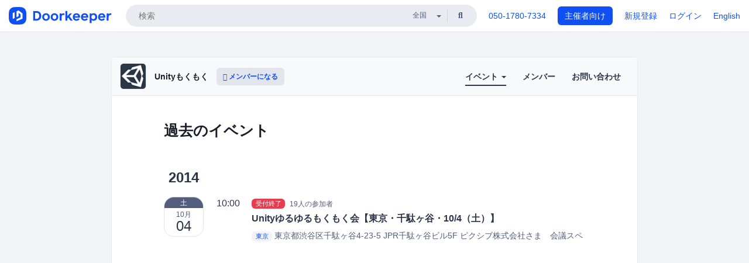

--- FILE ---
content_type: text/html; charset=utf-8
request_url: https://unity-mokumoku.doorkeeper.jp/events/past
body_size: 6341
content:
<!DOCTYPE html>
<html lang='ja'>
<head>
<meta content='text/html;charset=UTF-8' http-equiv='content-type'>
<meta charset='utf-8'>
<meta content='IE=Edge,chrome=1' http-equiv='X-UA-Compatible'>
<meta content='width=device-width,initial-scale=1,maximum-scale=1,user-scalable=no' name='viewport'>
<meta content='telephone=no' name='format-detection'>
<meta content='195702240496602' property='fb:app_id'>
<title>
過去のイベント - Unityもくもく
 | Doorkeeper
</title>
<link rel="icon" type="image/x-icon" href="https://doorkeeper.jp/assets/favicon-2e40be8f198ee3cb97dccbfbb3959374981ae0164d4f349e1787ff5f4c336af8.ico" />
<meta content='Unityもくもく' property='og:title'>
<meta content='website' property='og:type'>
<meta content='https://doorkeeper.jp/rails/active_storage/representations/proxy/eyJfcmFpbHMiOnsibWVzc2FnZSI6IkJBaHBBNk5wQVE9PSIsImV4cCI6bnVsbCwicHVyIjoiYmxvYl9pZCJ9fQ==--aed05f119e88ded1fbe9bcec29e8e0339c5b3aea/eyJfcmFpbHMiOnsibWVzc2FnZSI6IkJBaDdCem9MWm05eWJXRjBTU0lJY0c1bkJqb0dSVlE2RTNKbGMybDZaVjloYm1SZmNHRmtXd2RwQWNocEFjZz0iLCJleHAiOm51bGwsInB1ciI6InZhcmlhdGlvbiJ9fQ==--e0e57e8ab7f02a9e57804bb53ef80c2bdc861848/UTlogo.png' property='og:image'>
<meta content='https://unity-mokumoku.doorkeeper.jp/' property='og:url'>
<meta content='Doorkeeper' property='og:site_name'>
<meta name="twitter:card" content="summary">
<meta content='@doorkeeper_jp' name='twitter:site'>
<meta content='Unityでもくもくする会です。
ゲームを作るもよし、アセットを作るもよし、準備体操的に Unityのチュートリアルを試すもよし、Unityでもくもくするのならばそれ以外の縛りはありません。
' name='twitter:description'>
<meta content='@AssetStore_JP' name='twitter:creator'>

<link rel="stylesheet" href="https://doorkeeper.jp/assets/fontawesome-6d53862a62d9076af1e6640213de3ab8114672a22f11aca4a0dd505304dea878.css" media="all" />
<link rel="stylesheet" href="https://doorkeeper.jp/assets/application-a7ca6442b36ff357134ea76775c81570b8873fe6fd80ba91fc22f78c56b3a689.css" media="all" />
<script src="https://doorkeeper.jp/assets/application-1c082e4d4428bb024ff379de01801b67c9e614217f5653cdf1dc3d215a8ac813.js"></script>
<script src="https://doorkeeper.jp/packs/js/app-774bc3e2b960369073bc.js" async="async"></script>
<link rel="stylesheet" href="https://doorkeeper.jp/packs/css/app-5989d222.css" async="async" media="screen" />
<meta name="csrf-param" content="authenticity_token" />
<meta name="csrf-token" content="irbFZwP33963nA1f8wxBoLoo+0TMDYokXJDbfZQliTrFGzhiwTUtqOR/4EC6BDN+ikBaS8Kh3u2Yf1PMwI0zyw==" />
<script async src="https://www.googletagmanager.com/gtag/js?id=UA-15834284-1"></script>
<script>
  window.dataLayer = window.dataLayer || [];
  function gtag(){dataLayer.push(arguments);}
  gtag('js', new Date());
  gtag('config', 'UA-15834284-1'); // Universal Analytics property.
 
    gtag('config', 'G-RCGBRG13Y4'); // Google Analytics 4 property.
  
    gtag('event', 'page_view', { 'send_to': '' });
</script>
<script async='' src='https://www.googletagmanager.com/gtag/js?id=G-RCGBRG13Y4'></script>
<script>
  window.dataLayer = window.dataLayer || []; 
  function gtag(){dataLayer.push(arguments);} 
  gtag('js', new Date()); 
  gtag('config', 'G-RCGBRG13Y4');
</script>
<script>
  (function(w,d,s,l,i) {
    w[l]=w[l]||[];
    w[l].push({'gtm.start': new Date().getTime(),event:'gtm.js'});
    var f=d.getElementsByTagName(s)[0],
    j=d.createElement(s),dl=l!='dataLayer'?'&l='+l:'';
    j.async=true;
    j.src='https://www.googletagmanager.com/gtm.js?id='+i+dl;
    f.parentNode.insertBefore(j,f);
  })(window,document,'script','dataLayer','GTM-PPDS423');
</script>

<link rel="preload" as="style" href="https://glass.io/integration/glass.min.css" onload="this.onload=null;this.rel='stylesheet'" />
<script>
  window.glassApiKey = 'eurZwW4nhD1V8etacAW83Att';
  var s = document.createElement("script");
  s.type = "text/javascript";
  s.async = true;
  s.src = "https://glass.io/integration/glass.min.js";
  function load() {
    Glass.init();
  }
  s.onload = load;
  document.head.appendChild(s);
</script>
<script type="text/javascript">!function(e,t,n){function a(){var e=t.getElementsByTagName("script")[0],n=t.createElement("script");n.type="text/javascript",n.async=!0,n.src="https://beacon-v2.helpscout.net",e.parentNode.insertBefore(n,e)}if(e.Beacon=n=function(t,n,a){e.Beacon.readyQueue.push({method:t,options:n,data:a})},n.readyQueue=[],"complete"===t.readyState)return a();e.attachEvent?e.attachEvent("onload",a):e.addEventListener("load",a,!1)}(window,document,window.Beacon||function(){});</script>
<script type="text/javascript">
  window.Beacon('init', '9329d34b-d6c4-4abc-8115-ed0066b505cb')
</script>

<script>
//<![CDATA[
      (function(e,b){if(!b.__SV){var a,f,i,g;window.mixpanel=b;a=e.createElement("script");
      a.type="text/javascript";a.async=!0;a.src=("https:"===e.location.protocol?"https:":"http:")+
      '//cdn.mxpnl.com/libs/mixpanel-2.2.min.js';f=e.getElementsByTagName("script")[0];
      f.parentNode.insertBefore(a,f);b._i=[];b.init=function(a,e,d){function f(b,h){
      var a=h.split(".");2==a.length&&(b=b[a[0]],h=a[1]);b[h]=function(){b.push([h].concat(
      Array.prototype.slice.call(arguments,0)))}}var c=b;"undefined"!==typeof d?c=b[d]=[]:
      d="mixpanel";c.people=c.people||[];c.toString=function(b){var a="mixpanel";"mixpanel"!==d&&(a+="."+d);
      b||(a+=" (stub)");return a};c.people.toString=function(){return c.toString(1)+".people (stub)"};
      i="disable track track_pageview track_links track_forms register register_once alias unregister identify name_tag set_config people.set people.set_once people.increment people.append people.track_charge people.clear_charges people.delete_user".split(" ");
      for(g=0;g<i.length;g++)f(c,i[g]); b._i.push([a,e,d])};b.__SV=1.2}})(document,window.mixpanel||[]);
      mixpanel.init("2d0a9fadc66f322337b0428d60907db5");

//]]>
</script></head>
<body>
<!-- Google Tag Manager (noscript) -->
<noscript>
<iframe height='0' src='https://www.googletagmanager.com/ns.html?id=GTM-PPDS423' style='display:none;visibility:hidden' width='0'></iframe>
</noscript>
<!-- End Google Tag Manager (noscript) -->

<header class='app-header'>
<div class='app-header-inner'>
<div class='app-header-brand'>
<a class="doorkeeper" href="https://www.doorkeeper.jp/"><img alt="Doorkeeper" src="https://doorkeeper.jp/assets/logo-966182d4b3e6dab86edb746a9f7681769fc3928fc73b2776bbf36e3bc18d2674.svg" /></a>
</div>
<div class='app-header-search'>
<form class="search-form form" role="search" action="https://www.doorkeeper.jp/events" accept-charset="UTF-8" method="get">
<div class='search-compact'>
<div class='search-compact-inner'>
<input type="text" name="q" id="q" value="" class="search-compact-field" placeholder="検索" />
<div class='search-compact-location'>
<select name="prefecture_id" id="prefecture_id" class="search-compact-dropdown"><option value="">全国</option><option value="hokkaido">北海道</option>
<option value="aomori">青森</option>
<option value="iwate">岩手</option>
<option value="miyagi">宮城</option>
<option value="akita">秋田</option>
<option value="yamagata">山形</option>
<option value="fukushima">福島</option>
<option value="ibaraki">茨城</option>
<option value="tochigi">栃木</option>
<option value="gunma">群馬</option>
<option value="saitama">埼玉</option>
<option value="chiba">千葉</option>
<option value="tokyo">東京</option>
<option value="kanagawa">神奈川</option>
<option value="niigata">新潟</option>
<option value="toyama">富山</option>
<option value="ishikawa">石川</option>
<option value="fukui">福井</option>
<option value="yamanashi">山梨</option>
<option value="nagano">長野</option>
<option value="gifu">岐阜</option>
<option value="shizuoka">静岡</option>
<option value="aichi">愛知</option>
<option value="mie">三重</option>
<option value="shiga">滋賀</option>
<option value="kyoto">京都</option>
<option value="osaka">大阪</option>
<option value="hyogo">兵庫</option>
<option value="nara">奈良</option>
<option value="wakayama">和歌山</option>
<option value="tottori">鳥取</option>
<option value="shimane">島根</option>
<option value="okayama">岡山</option>
<option value="hiroshima">広島</option>
<option value="yamaguchi">山口</option>
<option value="tokushima">徳島</option>
<option value="kagawa">香川</option>
<option value="ehime">愛媛</option>
<option value="kochi">高知</option>
<option value="fukuoka">福岡</option>
<option value="saga">佐賀</option>
<option value="nagasaki">長崎</option>
<option value="kumamoto">熊本</option>
<option value="oita">大分</option>
<option value="miyazaki">宮崎</option>
<option value="kagoshima">鹿児島</option>
<option value="okinawa">沖縄</option></select>
</div>
<div class='search-compact-submit'>
<button type="submit" class="search-compact-btn"><i class="fas fa-search"></i></button>
</div>
</div>
</div>
</form>


</div>
<div class='app-header-nav'>
<nav class='app-header-nav-list'>
<div class='app-header-nav-item'><a href="tel:8105017807334">050-1780-7334</a></div>
<div class='app-header-nav-item hidden-xxs'><a class="btn btn-primary btn-block" href="https://www.doorkeeper.jp/organizers?locale=ja">主催者向け</a></div>
<div class='app-header-nav-item hidden-xxs'><a href="https://manage.doorkeeper.jp/user/sign_up?continue=https%3A%2F%2Funity-mokumoku.doorkeeper.jp%2Fevents%2Fpast">新規登録</a></div>
<div class='app-header-nav-item'><a href="https://manage.doorkeeper.jp/user/sign_in?continue=https%3A%2F%2Funity-mokumoku.doorkeeper.jp%2Fevents%2Fpast">ログイン</a></div>
<div class='app-header-nav-item hidden-xxs'><a rel="nofollow" href="https://unity-mokumoku.doorkeeper.jp/events/past?locale=en&amp;switch_locale=true">English</a></div>
<div class='app-header-search-mobile' style='margin-right: 0; margin-left: 20px;'>
<button id='mobile-search-btn'>
<i class="fas fa-search search-icon"></i>
<i class="fas fa-times close-icon"></i>
</button>
</div>
</nav>
</div>
</div>
</header>


<div class='content client-full-width'>
<div class='client-container'>
<div class='community-page'>
<div class='community-header'>
<div class='community-header-inner'>
<div class='community-header-info'>
<div class='community-profile-picture'>
<a href="/"><img alt="Unityもくもく" src="https://doorkeeper.jp/rails/active_storage/representations/proxy/eyJfcmFpbHMiOnsibWVzc2FnZSI6IkJBaHBBNk5wQVE9PSIsImV4cCI6bnVsbCwicHVyIjoiYmxvYl9pZCJ9fQ==--aed05f119e88ded1fbe9bcec29e8e0339c5b3aea/eyJfcmFpbHMiOnsibWVzc2FnZSI6IkJBaDdCem9MWm05eWJXRjBTU0lJY0c1bkJqb0dSVlE2RTNKbGMybDZaVjloYm1SZmNHRmtXd2RwQWNocEFjZz0iLCJleHAiOm51bGwsInB1ciI6InZhcmlhdGlvbiJ9fQ==--e0e57e8ab7f02a9e57804bb53ef80c2bdc861848/UTlogo.png" /></a>
</div>
<h4 class='community-title'>
<a href="/">Unityもくもく</a>
</h4>
<a class='visible-sm visible-xs btn btn-add-community' data-toggle='collapse' href='#community-nav'>
<i class="fas fa-bars"></i>
</a>
<a class="btn btn-sm btn-add-community hidden-sm hidden-xs" href="/member/new"><i class="fas fa-plus"></i> メンバーになる</a>
</div>
<ul class='community-nav collapse' id='community-nav'>
<li class='community-nav-item visible-sm visible-xs'>
<a class="community-nav-link" href="/member/new">メンバーになる</a>
</li>
<li class='community-nav-item hidden-xs hidden-sm active'>
<div class='dropdown'>
<a class='dropdown-toggle community-nav-link' data-toggle='dropdown' href='#' id='eventsDropdown'>
イベント
<span class='caret'></span>
</a>
<ul class='dropdown-menu'>
<li><a class="community-nav-link" href="/events/upcoming">開催予定イベント</a></li>
<li><a class="community-nav-link" href="/events/past">過去のイベント</a></li>
</ul>
</div>
</li>
<li class='visible-xs visible-sm community-nav-item'><a class="community-nav-link" href="/events/upcoming">開催予定イベント</a></li>
<li class='visible-xs visible-sm community-nav-item active'><a class="community-nav-link" href="/events/past">過去のイベント</a></li>
<li class='community-nav-item'>
<a class="community-nav-link" href="/members">メンバー</a>
</li>
<li class='community-nav-item'>
<a class="community-nav-link" href="/contact/new">お問い合わせ
</a></li>
</ul>
</div>
</div>


<div class='community-content'>
<div class='community-block'>
<div class='community-container'>
<div class='client-header'><h1 class='community-content-title'>過去のイベント</h1>
</div>
<h3 class='year-for-events-list'>2014</h3>
<div class='global-event-list'>
<div class='global-event-list-day'>
<div class='global-event-list-date-header'>2014-10-04（土）</div>
<div class='global-event-list-date-wrapper'><div class='calendar-block-date'>
<div class='weekday-wrap weekday-wrap-past'>
<div class='weekday'>土</div>
</div>
<div class='day-wrap'>
<div class='month'>10月</div>
<div class='day'>04</div>
</div>
</div>
</div>
<div class='global-event-list-events-that-day'><div class='global-event events-list'>
<time>10:00</time>
<div class='events-list-items-wrap'>
<div class='events-list-text-wrap'>
<div class='client-event-registration-status'>
<label class='label label-danger'>受付終了</label>
<span class='events-list-item-current-registred'>19人の参加者</span>
</div>
<div class='events-list-item-title'>
<h3>
<a href="https://unity-mokumoku.doorkeeper.jp/events/14507"><span>Unityゆるゆるもくもく会【東京・千駄ヶ谷・10/4（土）】</span>
</a></h3>
</div>
<div class='events-list-item-meta'>
<time class='events-list-item-time'>
<span class='events-list-item-time-date'>2014年10月4日</span>
10:00 - 21:00
</time>
<div class='events-list-item-meta'>
<div class='events-list-item-venue'>
<a class="label label-link" href="https://www.doorkeeper.jp/prefectures/tokyo">東京</a>
<span>東京都渋谷区千駄ヶ谷4-23-5 JPR千駄ヶ谷ビル5F</span>
<span>ピクシブ株式会社さま　会議スペース</span>
</div>
</div>
</div>
</div>
</div>
</div>
</div>
</div>
</div>




</div>
</div>

</div>
</div>
</div>
</div>

<footer class='app-footer compact-footer'>
<div class='app-footer-inner'>
<div class='app-footer-block'>
<ul>
<li><a href="/contact/new">主催者にお問い合わせ</a></li>
<li><a href="https://support.doorkeeper.jp/collection/5-collection">ヘルプ</a></li>
<li><a href="https://www.doorkeeper.jp/terms">利用規約</a></li>
<li><a href="https://www.doorkeeper.jp/privacy">プライバシーポリシー</a></li>
<li><a href="https://www.doorkeeper.jp/report_copyright_infringment">著作権侵害の報告について</a></li>
<li><a rel="nofollow" href="?locale=en&amp;switch_locale=true">English</a></li>
</ul>
Powered by
<a href="https://www.doorkeeper.jp/">Doorkeeper</a>
</div>
</div>
</footer>

<div id='jstemplates'></div>

<div class='modal fade' id='modal_overlay' role='dialog' tabindex='-1'>
<div class='modal-dialog'>
<div class='modal-content'>
<div class='unloaded-state'>
<div class="modal-header"><button type="button" class="close" data-dismiss="modal" aria-label="Close"><span aria-hidden="true">&times;</span></button><h4 class="modal-title">送信中...</h4></div>
<div class='modal-body'>
<div class='text-center'>
<i class="fas fa-sync fa-spin fa-4x"></i>
</div>
</div>
<div class='modal-footer'>
<a class='btn btn-default' data-dismiss='modal' href='#'>閉じる</a>
</div>
</div>
<div class='loaded-state'></div>
</div>
</div>
</div>

<script>
  mixpanel.register_once({
    'First URL': 'https://unity-mokumoku.doorkeeper.jp/events/past'
  });
</script>
<script>
//<![CDATA[

//]]>
</script></body>
</html>


